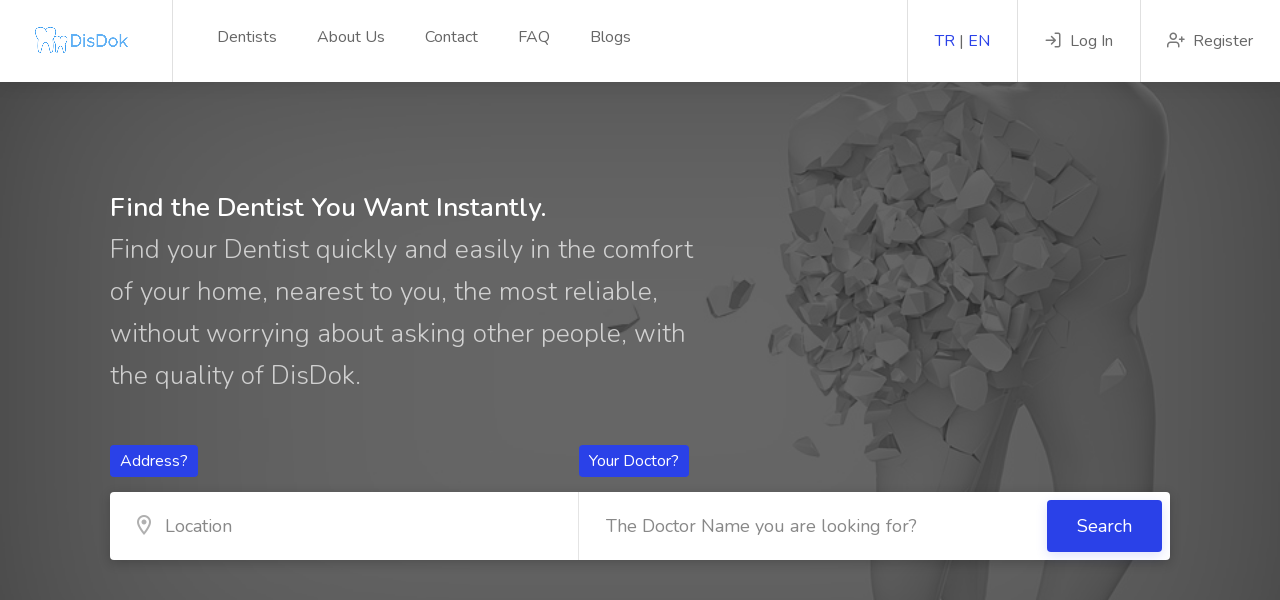

--- FILE ---
content_type: text/html;charset=UTF-8
request_url: http://disdok.com/
body_size: 42435
content:
<!DOCTYPE html>
<html lang="en_US">
<head>
    <!-- Basic Page Needs  ================================================== -->
    <meta charset="UTF-8">
    <meta http-equiv="X-UA-Compatible" content="IE=edge">
    <meta name="viewport" content="width=device-width, initial-scale=1, maximum-scale=1">
    <meta name="description" content="Location Based Dentists Application">
    <meta name="author" content="Vahap Gencdal">
    <meta name="ctx" content="/" />
    <meta name="mit" content="1800"/>

    <title>DisDok</title>
    <link rel="icon" type="image/png" sizes="32x32" href="/images/favicon_io/favicon.ico">

    <!-- CSS ================================================== -->
    <link rel="stylesheet" href="/css/datepicker.min.css" type="text/css">
    <link rel="stylesheet" href="/css/style.css" type="text/css">
    <link rel="stylesheet" href="/css/colors/blue.css" type="text/css">
    <link rel="stylesheet" href="/css/custom.css" type="text/css">

</head>
<body>
<!-- Wrapper for the transparent header: add that class;wrapper-with-transparent-header  -->
<div id="wrapper">
    <!-- System Messages -->
    

    <!-- Intro Headline -->
    <header id="header-container" class="fullwidth">

    <!-- Header -->
    <div id="header">
        <div class="container">

            <!-- Left Side Content -->
            <div class="left-side">

    <!-- Logo -->
    <div id="logo">
        <a href="/home"><img src="/images/logo.png" alt="Home"/></a>
    </div>

    <!-- Main Navigation -->
    <nav id="navigation">
        <ul id="responsive">
            <li><a href="/dentists">Dentists</a></li><!-- class="current"-->
            <li><a href="/about-us">About Us</a></li><!-- class="current"-->
            <li><a href="/contact">Contact</a></li><!-- class="current"-->
            <li><a href="/faq">FAQ</a></li><!-- class="current"-->
            <li><a href="/blogs">Blogs</a></li><!-- class="current"-->
         </ul>
    </nav>
    <div class="clearfix"></div>
    <!-- Main Navigation / End -->

</div>
            <!-- Left Side Content / End -->


            <!-- Right Side Content / End -->
            <div class="right-side">
    <!--  User Notifications -->
    
    <!--  User Notifications / End -->

    <!-- User Menu -->
    <div class="header-widget">
    <div id="lang-switcher" class="log-in-button">
        <a href="#" data-lang="tr">TR</a>
        <span>|</span>
        <a href="#" data-lang="en">EN</a>
    </div>
</div><div class="header-widget">
    <a href="/login" class="log-in-button"><i class="icon-feather-log-in"></i> <span>Log In</span></a>
</div><div class="header-widget">
    <a href="/register" class="log-in-button"><i class="icon-feather-user-plus"></i> <span>Register</span></a>
</div>
    <!-- User Menu / End -->

    <!-- Mobile Navigation Button -->
    <span class="mmenu-trigger">
        <button class="hamburger hamburger--collapse" type="button">
            <span class="hamburger-box">
                <span class="hamburger-inner"></span>
            </span>
        </button>
    </span>

</div>
            <!-- Right Side Content / End -->

        </div>
    </div>
    <!-- Header / End -->

</header>

    <!-- Intro Banner ================================================== -->
    <div class="intro-banner dark-overlay" data-background-image="images/home-background.jpg">
    <div class="container">

        <!-- Intro Headline -->
        <div class="row">
            <div class="col-md-12">
                <div class="banner-headline">
                    <h3>
                        <strong>Find the Dentist You Want Instantly.</strong>
                        <br>
                        <span>Find your Dentist quickly and easily in the comfort of your home, nearest to you, the most reliable, without worrying about asking other people, with the quality of DisDok.</span>
                    </h3>
                </div>
            </div>
        </div>

        <!-- Search Bar -->
        <div class="row">
            <div class="col-md-12">
                <form id="search_form" method="post" action="/dentists/search">
                    <div class="intro-banner-search-form margin-top-95">
                        <!-- Search Field -->
                        <div class="intro-search-field with-autocomplete">
                            <label for="autocomplete-input" class="field-title ripple-effect">Address?</label>
                            <div class="input-with-icon">
                                <input id="autocomplete-input" type="text" name="address"
                                       placeholder="Location">
                                <i class="icon-material-outline-location-on"></i>
                            </div>
                        </div>

                        <!-- Search Field -->
                        <div class="intro-search-field">
                            <label for="intro-keywords" class="field-title ripple-effect">Your Doctor?</label>
                            <input id="intro-keywords" type="text" name="dentistName"
                                   placeholder="The Doctor Name you are looking for?">
                        </div>

                        <!-- Button -->
                        <div class="intro-search-button">
                            <button class="button ripple-effect" form="search_form" id="search_submit" type="submit">Search</button>
                        </div>
                    </div>
                    <input type="text"  name="country" id="country" hidden/>
                    <input type="text" name="city" id="city" hidden/>
                    <input type="text" name="latitude" id="latitude" hidden/>
                    <input type="text" name="longitude" id="longitude" hidden/>
                </form>
            </div>
        </div>

        <!-- Stats
        <div class="row">
            <div class="col-md-12">
                <ul class="intro-stats margin-top-45 hide-under-992px">
                    <li>
                        <strong class="counter">1,586</strong>
                        <span>Jobs Posted</span>
                    </li>
                    <li>
                        <strong class="counter">3,543</strong>
                        <span>Tasks Posted</span>
                    </li>
                    <li>
                        <strong class="counter">1,232</strong>
                        <span>Freelancers</span>
                    </li>
                </ul>
            </div>
        </div>
        -->
    </div>
</div>

    <!-- Content ================================================== -->

    <!-- Highest Rated Freelancers 4-->
    <div class="section gray padding-top-65 padding-bottom-70 full-width-carousel-fix">
    <div class="container">
        <div class="row">

            <div class="col-xl-12">
                <!-- Section Headline -->
                <div class="section-headline margin-top-0 margin-bottom-25">
                    <h3>The Nearest, Most Reliable dentists</h3>
                    <a href="/dentists" class="headline-link">Browse All Dentists</a>
                </div>
            </div>

            <div class="col-xl-4">
                <!--Freelancer -->
                <div class="freelancer" style="margin: 0 0 30px 0; width:100%">

                    <!-- Overview -->
                    <div class="freelancer-overview">
                        <div class="freelancer-overview-inner">

                            <!-- Bookmark Icon -->
                            <span class="bookmark-icon"></span>

                            <!-- Avatar -->
                            <div class="freelancer-avatar">
                                <div class="verified-badge"></div>
                                <a href="/dentist-detail?id=22">
                                    
                                    <img class="profile-pic" src="images/user_avatar.svg" alt="" />
                                </a>
                            </div>

                            <!-- Name -->
                            <div class="freelancer-name">
                                <h4><a href="/dentist-detail?id=22"> Zeynel Abidin TÜTER <img class="flag" src="images/flags/tr.svg" alt="" title="Turkey" data-tippy-placement="top"></a></h4>
                                <div style="padding: 5px 0;">practitioner dentist at Zeynel Abidin Polyclinic</div>
                                
                            </div>

                            <!-- Rating -->
                            <div class="freelancer-rating">
                                <div class="star-rating" data-rating="1"></div>
                            </div>
                        </div>
                    </div>

                    <!-- Details -->
                    <div class="freelancer-details">
                        <div class="freelancer-details-list">
                            <ul>
                                <li>Location <strong><i class="icon-material-outline-location-on"></i> Izmir</strong></li>
                                <li>Comment count <strong>100</strong></li>
                                <li>Job Success  <strong>20 %</strong></li>
                            </ul>
                        </div>
                        <a href="/dentist-detail?id=22" style="width: 100%; text-align: center;" class="button ripple-effect">View Profile <i class="icon-material-outline-arrow-right-alt"></i></a>
                    </div>
                </div>
                <!-- Freelancer / End -->
            </div>

            <div class="col-xl-4">
                <!--Freelancer -->
                <div class="freelancer" style="margin: 0 0 30px 0; width:100%">

                    <!-- Overview -->
                    <div class="freelancer-overview">
                        <div class="freelancer-overview-inner">

                            <!-- Bookmark Icon -->
                            <span class="bookmark-icon"></span>

                            <!-- Avatar -->
                            <div class="freelancer-avatar">
                                <div class="verified-badge"></div>
                                <a href="/dentist-detail?id=31">
                                    
                                    <img class="profile-pic" src="images/user_avatar.svg" alt="" />
                                </a>
                            </div>

                            <!-- Name -->
                            <div class="freelancer-name">
                                <h4><a href="/dentist-detail?id=31"> Test Aksei Zuma <img class="flag" src="images/flags/lv.svg" alt="" title="Latvia" data-tippy-placement="top"></a></h4>
                                <div style="padding: 5px 0;">Asistant Dentist at Aliaksei polyclinic</div>
                                
                            </div>

                            <!-- Rating -->
                            <div class="freelancer-rating">
                                <div class="star-rating" data-rating="5"></div>
                            </div>
                        </div>
                    </div>

                    <!-- Details -->
                    <div class="freelancer-details">
                        <div class="freelancer-details-list">
                            <ul>
                                <li>Location <strong><i class="icon-material-outline-location-on"></i> Riga</strong></li>
                                <li>Comment count <strong>100</strong></li>
                                <li>Job Success  <strong>100 %</strong></li>
                            </ul>
                        </div>
                        <a href="/dentist-detail?id=31" style="width: 100%; text-align: center;" class="button ripple-effect">View Profile <i class="icon-material-outline-arrow-right-alt"></i></a>
                    </div>
                </div>
                <!-- Freelancer / End -->
            </div>

            <div class="col-xl-4">
                <!--Freelancer -->
                <div class="freelancer" style="margin: 0 0 30px 0; width:100%">

                    <!-- Overview -->
                    <div class="freelancer-overview">
                        <div class="freelancer-overview-inner">

                            <!-- Bookmark Icon -->
                            <span class="bookmark-icon"></span>

                            <!-- Avatar -->
                            <div class="freelancer-avatar">
                                <div class="verified-badge"></div>
                                <a href="/dentist-detail?id=8">
                                    
                                    <img class="profile-pic" src="images/user_avatar.svg" alt="" />
                                </a>
                            </div>

                            <!-- Name -->
                            <div class="freelancer-name">
                                <h4><a href="/dentist-detail?id=8"> Test Sindira Dalvere <img class="flag" src="images/flags/lv.svg" alt="" title="Latvia" data-tippy-placement="top"></a></h4>
                                <div style="padding: 5px 0;">Assistant Dentist at Testipol Polyclinic</div>
                                
                            </div>

                            <!-- Rating -->
                            <div class="freelancer-rating">
                                <div class="star-rating" data-rating="2"></div>
                            </div>
                        </div>
                    </div>

                    <!-- Details -->
                    <div class="freelancer-details">
                        <div class="freelancer-details-list">
                            <ul>
                                <li>Location <strong><i class="icon-material-outline-location-on"></i> Riga</strong></li>
                                <li>Comment count <strong>100</strong></li>
                                <li>Job Success  <strong>40 %</strong></li>
                            </ul>
                        </div>
                        <a href="/dentist-detail?id=8" style="width: 100%; text-align: center;" class="button ripple-effect">View Profile <i class="icon-material-outline-arrow-right-alt"></i></a>
                    </div>
                </div>
                <!-- Freelancer / End -->
            </div>

            <div class="col-xl-4">
                <!--Freelancer -->
                <div class="freelancer" style="margin: 0 0 30px 0; width:100%">

                    <!-- Overview -->
                    <div class="freelancer-overview">
                        <div class="freelancer-overview-inner">

                            <!-- Bookmark Icon -->
                            <span class="bookmark-icon"></span>

                            <!-- Avatar -->
                            <div class="freelancer-avatar">
                                <div class="verified-badge"></div>
                                <a href="/dentist-detail?id=18">
                                    
                                    <img class="profile-pic" src="images/user_avatar.svg" alt="" />
                                </a>
                            </div>

                            <!-- Name -->
                            <div class="freelancer-name">
                                <h4><a href="/dentist-detail?id=18"> Test Derya Kizildeniz <img class="flag" src="images/flags/tr.svg" alt="" title="Turkey" data-tippy-placement="top"></a></h4>
                                <div style="padding: 5px 0;">Professor Dentist at Derya Dis Polyclinic</div>
                                
                            </div>

                            <!-- Rating -->
                            <div class="freelancer-rating">
                                <div class="star-rating" data-rating="5"></div>
                            </div>
                        </div>
                    </div>

                    <!-- Details -->
                    <div class="freelancer-details">
                        <div class="freelancer-details-list">
                            <ul>
                                <li>Location <strong><i class="icon-material-outline-location-on"></i> Istanbul</strong></li>
                                <li>Comment count <strong>100</strong></li>
                                <li>Job Success  <strong>100 %</strong></li>
                            </ul>
                        </div>
                        <a href="/dentist-detail?id=18" style="width: 100%; text-align: center;" class="button ripple-effect">View Profile <i class="icon-material-outline-arrow-right-alt"></i></a>
                    </div>
                </div>
                <!-- Freelancer / End -->
            </div>

            <div class="col-xl-4">
                <!--Freelancer -->
                <div class="freelancer" style="margin: 0 0 30px 0; width:100%">

                    <!-- Overview -->
                    <div class="freelancer-overview">
                        <div class="freelancer-overview-inner">

                            <!-- Bookmark Icon -->
                            <span class="bookmark-icon"></span>

                            <!-- Avatar -->
                            <div class="freelancer-avatar">
                                <div class="verified-badge"></div>
                                <a href="/dentist-detail?id=3">
                                    
                                    <img class="profile-pic" src="images/user_avatar.svg" alt="" />
                                </a>
                            </div>

                            <!-- Name -->
                            <div class="freelancer-name">
                                <h4><a href="/dentist-detail?id=3"> Test Hustin Girne <img class="flag" src="images/flags/lv.svg" alt="" title="Latvia" data-tippy-placement="top"></a></h4>
                                <div style="padding: 5px 0;">Professor Dentist at TestipolPolyclinic</div>
                                
                            </div>

                            <!-- Rating -->
                            <div class="freelancer-rating">
                                <div class="star-rating" data-rating="5"></div>
                            </div>
                        </div>
                    </div>

                    <!-- Details -->
                    <div class="freelancer-details">
                        <div class="freelancer-details-list">
                            <ul>
                                <li>Location <strong><i class="icon-material-outline-location-on"></i> Riga</strong></li>
                                <li>Comment count <strong>100</strong></li>
                                <li>Job Success  <strong>100 %</strong></li>
                            </ul>
                        </div>
                        <a href="/dentist-detail?id=3" style="width: 100%; text-align: center;" class="button ripple-effect">View Profile <i class="icon-material-outline-arrow-right-alt"></i></a>
                    </div>
                </div>
                <!-- Freelancer / End -->
            </div>

            <div class="col-xl-4">
                <!--Freelancer -->
                <div class="freelancer" style="margin: 0 0 30px 0; width:100%">

                    <!-- Overview -->
                    <div class="freelancer-overview">
                        <div class="freelancer-overview-inner">

                            <!-- Bookmark Icon -->
                            <span class="bookmark-icon"></span>

                            <!-- Avatar -->
                            <div class="freelancer-avatar">
                                <div class="verified-badge"></div>
                                <a href="/dentist-detail?id=14">
                                    
                                    <img class="profile-pic" src="images/user_avatar.svg" alt="" />
                                </a>
                            </div>

                            <!-- Name -->
                            <div class="freelancer-name">
                                <h4><a href="/dentist-detail?id=14"> Test Ferit Genc <img class="flag" src="images/flags/tr.svg" alt="" title="Turkey" data-tippy-placement="top"></a></h4>
                                <div style="padding: 5px 0;">Assistant Dentist at Ferit Polyclinic</div>
                                
                            </div>

                            <!-- Rating -->
                            <div class="freelancer-rating">
                                <div class="star-rating" data-rating="2"></div>
                            </div>
                        </div>
                    </div>

                    <!-- Details -->
                    <div class="freelancer-details">
                        <div class="freelancer-details-list">
                            <ul>
                                <li>Location <strong><i class="icon-material-outline-location-on"></i> Istanbul</strong></li>
                                <li>Comment count <strong>100</strong></li>
                                <li>Job Success  <strong>40 %</strong></li>
                            </ul>
                        </div>
                        <a href="/dentist-detail?id=14" style="width: 100%; text-align: center;" class="button ripple-effect">View Profile <i class="icon-material-outline-arrow-right-alt"></i></a>
                    </div>
                </div>
                <!-- Freelancer / End -->
            </div>

        </div>
    </div>
</div>
    <!-- Highest Rated Freelancers / End-->

    <!-- How It Works 3-->
    <div class="section padding-top-65 padding-bottom-65">
    <div class="container">
        <div class="row">

            <div class="col-xl-12">
                <!-- Section Headline -->
                <div class="section-headline centered margin-top-0 margin-bottom-5">
                    <h3>Why US?</h3>
                </div>
            </div>

            <div class="col-xl-3">
                <!-- Icon Box -->
                <div class="icon-box with-line">
                    <!-- Icon -->
                    <div class="icon-box-circle">
                        <div class="icon-box-circle-inner">
                            <i class="icon-line-awesome-calendar"></i>
                            <div class="icon-box-check"><i class="icon-material-outline-check"></i></div>
                        </div>
                    </div>
                    <h3>Appointment System</h3>
                    <p>With the Appointment System, you will be able to make an appointment quickly and easily with the Doctor of your choice.</p>
                </div>
            </div>

            <div class="col-xl-3">
                <!-- Icon Box -->
                <div class="icon-box with-line">
                    <!-- Icon -->
                    <div class="icon-box-circle">
                        <div class="icon-box-circle-inner">
                            <i class="icon-brand-searchengin"></i>
                            <div class="icon-box-check"><i class="icon-material-outline-check"></i></div>
                        </div>
                    </div>
                    <h3>Dentist Search</h3>
                    <p>Guaranteed to find the Nearest, Reliable and Affordable Doctor. How Does? Review the doctor&#39;s profile, watch the promotional video and decide</p>
                </div>
            </div>

            <div class="col-xl-3">
                <!-- Icon Box -->
                <div class="icon-box with-line">
                    <!-- Icon -->
                    <div class="icon-box-circle">
                        <div class="icon-box-circle-inner">
                            <i class="icon-line-awesome-lock"></i>
                            <div class="icon-box-check"><i class="icon-material-outline-check"></i></div>
                        </div>
                    </div>
                    <h3>Creating an Account</h3>
                    <p>Patient Tracking, Record Management for Dentists and Result information for our patients.</p>
                </div>
            </div>

            <div class="col-xl-3">
                <!-- Icon Box -->
                <div class="icon-box">
                    <!-- Icon -->
                    <div class="icon-box-circle">
                        <div class="icon-box-circle-inner">
                            <i class="icon-line-awesome-save"></i>
                            <div class="icon-box-check"><i class="icon-material-outline-check"></i></div>
                        </div>
                    </div>
                    <h3>Recording system</h3>
                    <p>With the Registration System, you can see your previous transactions. Patient follow-up for doctors. Opportunity for patients to see previous transactions.</p>
                </div>
            </div>

        </div>
    </div>
</div>
    <!-- How It Works / End -->

    <!-- Recent Blog Posts -->
    <div class="section gray padding-top-65 padding-bottom-50">
    <div class="container">
        <div class="row">
            <div class="col-xl-12">

                <!-- Section Headline -->
                <div class="section-headline margin-top-0 margin-bottom-45">
                    <h3>Latest Blogs</h3>
                    <a href="/blogs" class="headline-link">View Blog</a>
                </div>

                <div class="row">
                    <!-- Blog Post Item -->
                    <div class="col-xl-4">
                        <a href="/blog-detail?id=3" class="blog-compact-item-container">
                            <div class="blog-compact-item">
                                <img src="images/blog-vertical.png" alt="">
                                <span class="blog-item-tag">Tips</span>
                                <div class="blog-compact-item-content">
                                    <ul class="blog-post-tags">
                                        <li>22 July 2020</li>
                                    </ul>
                                    <h3>16 Ridiculously Easy Ways to Find & Keep a Remote Job</h3>
                                    <p>Distinctively reengineer revolutionary meta-services and premium architectures intuitive opportunities.</p>
                                </div>
                            </div>
                        </a>
                    </div>
                    <!-- Blog post Item / End -->

                    <!-- Blog Post Item -->
                    <div class="col-xl-4">
                        <a href="/blog-detail?id=2" class="blog-compact-item-container">
                            <div class="blog-compact-item">
                                <img src="images/blog-vertical.png" alt="">
                                <span class="blog-item-tag">Dentists</span>
                                <div class="blog-compact-item-content">
                                    <ul class="blog-post-tags">
                                        <li>29 June 2020</li>
                                    </ul>
                                    <h3>How to "Woo" a Recruiter and Land Your Dream Job</h3>
                                    <p>Appropriately empower dynamic leadership skills after business portals. Globally myocardinate interactive.</p>
                                </div>
                            </div>
                        </a>
                    </div>
                    <!-- Blog post Item / End -->

                    <!-- Blog Post Item -->
                    <div class="col-xl-4">
                        <a href="/blog-detail?id=1" class="blog-compact-item-container">
                            <div class="blog-compact-item">
                                <img src="images/blog-vertical.png" alt="">
                                <span class="blog-item-tag">Marketing</span>
                                <div class="blog-compact-item-content">
                                    <ul class="blog-post-tags">
                                        <li>10 June 2020</li>
                                    </ul>
                                    <h3>11 Tips to Help You Get New Clients Through Cold Calling</h3>
                                    <p>Compellingly embrace empowered e-business after user friendly intellectual capital. Interactively front-end.</p>
                                </div>
                            </div>
                        </a>
                    </div>
                    <!-- Blog post Item / End -->
                </div>


            </div>
        </div>
    </div>
</div>
    <!-- Recent Blog Posts / End -->


    <!-- Counters 5-->
    <div class="section padding-top-70 padding-bottom-75">
    <div class="container">
        <div class="row">

            <div class="col-xl-12">
                <div class="counters-container">

                    <!-- Counter -->
                    <div class="single-counter">
                        <i class="icon-feather-user-check"></i>
                        <div class="counter-inner">
                            <h3><span class="counter">90</span></h3>
                            <span class="counter-title">Doctor</span>
                        </div>
                    </div>

                    <!-- Counter -->
                    <div class="single-counter">
                        <i class="icon-line-awesome-calendar"></i>
                        <div class="counter-inner">
                            <h3><span class="counter">1,586</span></h3>
                            <span class="counter-title">Active Appointment</span>
                        </div>
                    </div>


                    <!-- Counter -->
                    <div class="single-counter">
                        <i class="icon-line-awesome-user"></i>
                        <div class="counter-inner">
                            <h3><span class="counter">2,413</span></h3>
                            <span class="counter-title">Active User</span>
                        </div>
                    </div>

                    <!-- Counter -->
                    <div class="single-counter">
                        <i class="icon-line-awesome-trophy"></i>
                        <div class="counter-inner">
                            <h3><span class="counter">87</span>%</h3>
                            <span class="counter-title">Positive Confirmation</span>
                        </div>
                    </div>

                </div>
            </div>
        </div>
    </div>
</div>
    <!-- Counters / End -->

    <!-- Footer ================================================== -->
    <div id="footer">

    <!-- Footer Top Section -->
    <div class="footer-top-section">
        <div class="container">
            <div class="row">
                <div class="col-xl-12">

                    <!-- Footer Rows Container -->
                    <div class="footer-rows-container">

                        <!-- Left Side -->
                        <div class="footer-rows-left">
                            <div class="footer-row">
                                <div class="footer-row-inner footer-logo">
                                    <img src="images/logo.png" alt="">
                                </div>
                            </div>
                        </div>

                        <!-- Right Side -->
                        <div class="footer-rows-right">

                            <!-- Social Icons -->
                            <div class="footer-row">
                                <div class="footer-row-inner">
                                    <ul class="footer-social-links">
                                        <li>
                                            <a href="#" title="Facebook" data-tippy-placement="bottom" data-tippy-theme="light">
                                                <i class="icon-brand-facebook-f"></i>
                                            </a>
                                        </li>
                                        <li>
                                            <a href="#" title="Twitter" data-tippy-placement="bottom" data-tippy-theme="light">
                                                <i class="icon-brand-twitter"></i>
                                            </a>
                                        </li>
                                        <li>
                                            <a href="#" title="Google Plus" data-tippy-placement="bottom" data-tippy-theme="light">
                                                <i class="icon-brand-google-plus-g"></i>
                                            </a>
                                        </li>
                                        <li>
                                            <a href="#" title="LinkedIn" data-tippy-placement="bottom" data-tippy-theme="light">
                                                <i class="icon-brand-linkedin-in"></i>
                                            </a>
                                        </li>
                                    </ul>
                                    <div class="clearfix"></div>
                                </div>
                            </div>

                           <!-- Language Switcher -->
                            <div class="footer-row">
                                <div class="footer-row-inner">
                                    <select class="selectpicker language-switcher" value="en_US">
                                        <option value="en">English</option>
                                        <option value="de">Deutsche</option>
                                        <option value="fr">Français</option>
                                        <option value="lv">Latvijas</option>
                                        <option value="ru">Pусский</option>
                                        <option value="tr">Türkçe</option>
                                        <option value="es">Español</option>
                                    </select>
                                </div>
                            </div>
                        </div>

                    </div>
                    <!-- Footer Rows Container / End -->
                </div>
            </div>
        </div>
    </div>
    <!-- Footer Top Section / End -->

    <!-- Footer Middle Section -->
    <div class="footer-middle-section">
        <div class="container">
            <div class="row">

                <!-- Links -->
                <div class="col-xl-2 col-lg-2 col-md-3">
                    <div class="footer-links">
                        <h3>For Doctors</h3>
                        <ul>
                            <li><a href="/dashboard/patient-records"><span>Patient monitoring</span></a></li>
                            <li><a href="/dashboard/appointments"><span>Appointment System</span></a></li>
                            <li><a href="/register"><span>MemberShip System</span></a></li>
                            <li><a href="/dashboard/blogs">Creating a Blog</a></li>
                        </ul>
                    </div>
                </div>

                <!-- Links -->
                <div class="col-xl-2 col-lg-2 col-md-3">
                    <div class="footer-links">
                        <h3>For Patients</h3>
                        <ul>
                            <li><a href="/dentists"><span>Doctor Search</span></a></li>
                            <li><a href="/dentists"><span>Creating Appointment</span></a></li>
                            <li><a href="/register"><span>MemberShip System</span></a></li>
                            <li><a href="/dentists"><span>Compare Doctors</span></a></li>
                        </ul>
                    </div>
                </div>

                <!-- Links -->
                <div class="col-xl-2 col-lg-2 col-md-3">
                    <div class="footer-links">
                        <h3>Helpful Links</h3>
                        <ul>
                            <li><a href="/contact">Contact</a></li>
                            <li><a href="/privacy"><span>Privacy Policy</span></a></li>
                            <li><a href="/terms"><span>Terms of Use</span></a></li>
                        </ul>
                    </div>
                </div>

                <!-- Links -->
                <div class="col-xl-2 col-lg-2 col-md-3">
                    <div class="footer-links">
                        <h3>Account</h3>
                        <ul>
                            <li><a href="/login"><span>Log In</span></a></li>
                            <li><a href="/account"><span>My Account</span></a></li>
                        </ul>
                    </div>
                </div>

                <!-- Newsletter -->
                <div class="col-xl-4 col-lg-4 col-md-12">
                    <h3><i class="icon-feather-mail"></i> Sign Up For a Newsletter</h3>
                    <p>Weekly breaking news, analysis and cutting edge advices on discounts.</p>
                    <form id="subscribe" name="subscribe" method="post" class="newsletter">
                        <input disabled type="text" name="email" placeholder="Enter your email address">
                        <button disabled type="button"><i class="icon-feather-arrow-right"></i></button>
                    </form>
                </div>
            </div>
        </div>
    </div>
    <!-- Footer Middle Section / End -->

    <!-- Footer Copyrights -->
    <div class="footer-bottom-section">
        <div class="container">
            <div class="row">
                <div class="col-xl-12">
                    © 2020 <strong>DisDok</strong>. All Rights Reserved.
                </div>
            </div>
        </div>
    </div>
    <!-- Footer Copyrights / End -->
    
</div>
    <!-- Footer / End -->
</div>

<html>
<!-- Scripts ================================================== -->
<script src="/js/jquery-3.3.1.min.js"></script>
<script src="/js/jquery-migrate-3.0.0.min.js"></script>
<script src="/js/mmenu.min.js"></script>
<script src="/js/tippy.all.min.js"></script>
<script src="/js/simplebar.min.js"></script>
<!--<script th:src="@{/js/bootstrap.min.js}"></script>-->
<script src="/js/bootstrap-slider.min.js"></script>
<script src="/js/bootstrap-select.min.js"></script>
<script src="/js/snackbar.js"></script>
<script src="/js/clipboard.min.js"></script>
<script src="/js/counterup.min.js"></script>
<script src="/js/magnific-popup.min.js"></script>
<script src="/js/slick.min.js"></script>
<script src="/js/custom.js"></script>
<script src="/js/moment.min.js"></script>
<script src="/js/datepicker.min.js"></script>
<script src="/js/i18n/datepicker.tr.js"></script>
<script src="/js/i18n/datepicker.en.js"></script>
<script src="/js/i18n/datepicker.lv.js"></script>
<script src="/js/i18n/datepicker.de.js"></script>
<script>
    var _ctx = $("meta[name='ctx']").attr("content");
    var _mit = $("meta[name='mit']").attr("content");
</script>
<!-- Snackbar // documentation: https://www.polonel.com/snackbar/ -->
<script>
    // Snackbar for user status switcher
    $('#snackbar-user-status label').click(function() {
        Snackbar.show({
            text: 'Your status has been changed!',
            pos: 'bottom-center',
            showAction: false,
            actionText: "Dismiss",
            duration: 3000,
            textColor: '#fff',
            backgroundColor: '#383838'
        });
    });

    $("input[type='checkbox']").change(function(event){
        $(this).attr("value",event.currentTarget.checked);
    });

  /*  var sessionTimeout = _mit;
    function DisplaySessionTimeout(timeout) {
        var seconds = timeout / 1000;
        document.getElementsByName("seconds").innerHTML = seconds;
        setInterval(function () {
            seconds--;
            document.getElementById("seconds").innerHTML = seconds;
        }, 1000);
        setTimeout(function () {
            //Show Popup before 20 seconds of timeout.
            $("#ExpireConfirm_Submit").dialog({
                height: 200,
                width: 400,
                resizable: false,
                modal: true,
                title: "Session Expire Confirmation",
                open: function () {
                    $('p#id1').html(sessionTimeout);
                },
                buttons: {
                    "Yes": function () {
                        $(location).attr("href", "/Account/Logout").submit();
                        $(this).dialog("close");
                    },
                    "No": function () {
                        ResetSession();
                        $(this).dialog("close");
                    }
                }
            }).prev(".ui-dialog-titlebar").css("background", "red");
        }, timeout - 55 * 1000);
        setTimeout(function () {
            $(location).attr("href", "/Account/Logout").submit();
        }, timeout);
    };

    function ResetSession() {
        window.location = window.location.href;
    }*/
</script>
<div id="ExpireConfirm_Submit" style="display: none">
    <table>
        <tr>
            <td style="width: 230px;">
                Your Session will expire in <span id="seconds"></span>&nbsp;seconds.<br />Do you
                want to logout?
            </td>
        </tr>
    </table>
</div>
</html>
<script src="/js/home.js"></script>
<!-- Google API -->
<script src="https://maps.googleapis.com/maps/api/js?key=AIzaSyDXmITvLHRT-BD6JjIpTIejV_zynswEsAg&amp;libraries=places&amp;callback=initAutocomplete"></script>
</body>
</html>

--- FILE ---
content_type: text/css
request_url: http://disdok.com/css/custom.css
body_size: 4070
content:
/*=============================================
2.19 Coming soon page
=============================================*/
.sc-coming-page {
    min-height: 100vh;
    width: 100%;
    background: url("../images/blog-horizontal.png") no-repeat 76% center;
    background-size: cover;
}

@media (max-width: 575px) {
    .sc-coming-page {
        background-position: 63% center;
    }
}

.sc-main-content-cm {
    display: table;
    width: 100%;
    height: 100vh;
}

.sc-main-content-cm .s-content-wrapper-cm {
    display: table-cell;
    vertical-align: middle;
}

.coming-page__box {
    max-width: 756px;
}

.coming-page__box .title-text-sub {
    font-size: 22px;
}

.coming-page__box__top {
    margin-bottom: 96px;
}

.coming-page__box__top h1 {
    margin-bottom: 4px;
}

.coming-page__box__top h5 {
    margin-bottom: 19px;
}

.coming-page__box__top h1.title-text {
    font-size: 80px;
    font-weight: 800;
    color: #07d79b;
}

@media (max-width: 575px) {
    .coming-page__box__top h1.title-text {
        font-size: 54px;
    }
}

.coming-page__box__bottom h5 {
    margin-bottom: 39px;
}

.coming-soon-countdown {
    display: -webkit-box;
    display: -webkit-flex;
    display: -ms-flexbox;
    display: flex;
    -webkit-flex-wrap: nowrap;
    -ms-flex-wrap: nowrap;
    flex-wrap: nowrap;
    margin: 0 -15px;
}

@media (max-width: 767px) {
    .coming-soon-countdown {
        -webkit-flex-wrap: wrap;
        -ms-flex-wrap: wrap;
        flex-wrap: wrap;
    }
}

.coming-soon-countdown .main-count-wrapper {
    -webkit-box-flex: 0;
    -webkit-flex: 0 0 25%;
    -ms-flex: 0 0 25%;
    flex: 0 0 25%;
    max-width: 25%;
    position: relative;
    padding: 0 15px;
}

@media (max-width: 767px) {
    .coming-soon-countdown .main-count-wrapper {
        -webkit-box-flex: 0;
        -webkit-flex: 0 0 50%;
        -ms-flex: 0 0 50%;
        flex: 0 0 50%;
        max-width: 50%;
    }
}

.coming-soon-countdown .main-count span.count {
    font-family: 'Nunito Sans', sans-serif;
    font-size: 50px;
    font-weight: 800;
    line-height: 1.4;
    color: #07d79b;
}

@media (max-width: 575px) {
    .coming-soon-countdown .main-count span.count {
        font-size: 40px;
    }
}

.coming-soon-countdown .main-count span.stat-label {
    font-family: 'Roboto', sans-serif;
    font-size: 16px;
    line-height: 1.5;
    letter-spacing: 0.2px;
    color: #868686;
    margin-left: 10px;
}


.calculated-button {
    width: calc(50% - 3px);
}

.datepicker td, .datepicker th {
    width: 35px;
    height: 25px;
}
#patient-record-form{
    line-height: 12px;
}
#patient-record-form textarea{
    padding: 10px 20px;
    min-height: 72px;
}

#patient-record-form .submit-field {
    margin-bottom: 20px;
}

.dashboard-headline-patient{
    margin-bottom: 40px;
}
.dashboard-content-inner-patient {
    padding: 40px;
}
<!-- Dropdown -->
.dropbtn {
    background-color: #3498DB;
}

.dropdown {
    position: relative;
    display: inline-block;
}

.dropdown-content {
    display: none;
    position: absolute;
    background-color: #f1f1f1;
    min-width: 160px;
    overflow: auto;
    box-shadow: 0px 8px 16px 0px rgba(0,0,0,0.2);
    z-index: 2;
}

.dropdown-content a {
    margin: 6px 0px;
    padding: 12px 16px;
    text-decoration: none;
    display: block;
}

.dropdown a:hover {background-color: #ddd;}

.show {display: block;}


.patient-record-table table.basic-table th, table.basic-table td {
    padding: 10px 10px;
    line-height: 12px;
}

.is-disabled {
    color: currentColor;
    cursor: not-allowed;
    opacity: 0.5;
    text-decoration: none;
}

.padding-10{
    padding:10px;
}

.padding-20{
    padding:20px;
}
.datepicker{z-index:2151 !important;}

#filterSort .text{
    white-space: nowrap;
}

/*
.fc-daygrid-event-harness .fc-daygrid-event .fc-event-title .tooltiptext {
  visibility: hidden;
  background-color: black;
  color: #fff;
  text-align: center;
  border-radius: 6px;
  padding: 5px 0;
}

.fc-daygrid-event-harness .fc-daygrid-event .fc-event-title:hover .tooltiptext {
  visibility: visible;
}*/


--- FILE ---
content_type: application/javascript
request_url: http://disdok.com/js/i18n/datepicker.tr.js
body_size: 634
content:
;(function ($) { $.fn.datepicker.language['tr'] = {
    days: ['Pazar', 'Pazartesi', 'Salı', 'Çarşamba', 'Perşembe', 'Cuma', 'Cumartesi'],
    daysShort: ['Paz', 'Pzt', 'Sal', 'Çar', 'Per', 'Cum', 'Cmt'],
    daysMin: ['Pz', 'Pt', 'Sa', 'Ça', 'Pe', 'Cu', 'Ct'],
    months: ['Ocak','Şubat','Mart','Nisan','Mayıs','Haziran', 'Temmuz','Ağustos','Eylül','Ekim','Kasım','Aralık'],
    monthsShort: ['Oca', 'Şub', 'Mar', 'Nis', 'May', 'Haz', 'Tem', 'Ağu', 'Eyl', 'Eki', 'Kas', 'Ara'],
    today: 'Bugün',
    clear: 'Temizle',
    dateFormat: 'dd.mm.yyyy',
    timeFormat: 'hh:ii',
    firstDay: 1
}; })(jQuery);

--- FILE ---
content_type: application/javascript
request_url: http://disdok.com/js/home.js
body_size: 1495
content:
    function initAutocomplete() {
        var options = {
            types: ['(cities)'],
            // componentRestrictions: {country: "us"}
        };

        var input = document.getElementById('autocomplete-input');
        var autocomplete = new google.maps.places.Autocomplete(input);

        autocomplete.addListener('place_changed', function() {
            if(autocomplete.getPlace()){
                for(let i = 0; i < autocomplete.getPlace().address_components.length; i += 1) {
                  let addressObj = autocomplete.getPlace().address_components[i];
                  for(let j = 0; j < addressObj.types.length; j += 1) {
                    if (addressObj.types[j] === 'country') {
                        $('input[name="country"]').attr('value',addressObj.short_name);
                    }else if(addressObj.types[j] === 'locality'){
                        $('input[name="city"]').attr('value',addressObj.long_name);
                    }
                  }
                }
                $('input[name="latitude"]').attr('value',autocomplete.getPlace().geometry.location.lat());
                $('input[name="longitude"]').attr('value',autocomplete.getPlace().geometry.location.lng());
            }
        });
    }

    // Autocomplete adjustment for homepage
    if ($('.intro-banner-search-form')[0]) {
        setTimeout(function(){
            $(".pac-container").prependTo(".intro-search-field.with-autocomplete");
        }, 300);
    }